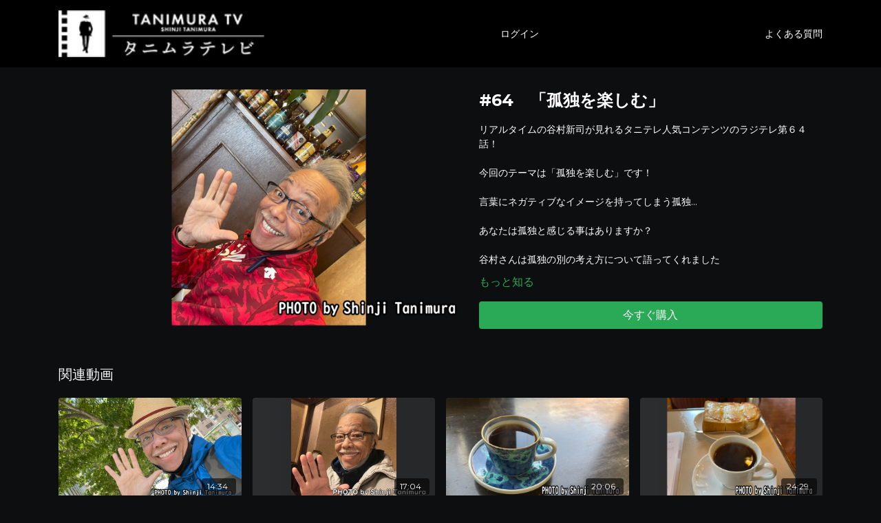

--- FILE ---
content_type: text/vnd.turbo-stream.html; charset=utf-8
request_url: https://tanimurashinji.jp/programs/64-b36af8.turbo_stream?playlist_position=thumbnails&preview=false
body_size: -65
content:
<!DOCTYPE html><html><head><meta name="csrf-param" content="authenticity_token" />
<meta name="csrf-token" content="W3sCxnRGrrjSFI_nuTbEi54GHCuoxA9II3MeVG8gFGT-9MzxD__VFv5PSgjUm3Sz_vYTy4pIWgSfgp0mNi5EHw" /></head><body><turbo-stream action="update" target="program_show"><template>
  <turbo-frame id="program_player">
      <turbo-frame id="program_content" src="/programs/64-b36af8/program_content?playlist_position=thumbnails&amp;preview=false">
</turbo-frame></turbo-frame></template></turbo-stream></body></html>

--- FILE ---
content_type: text/vnd.turbo-stream.html; charset=utf-8
request_url: https://tanimurashinji.jp/programs/64-b36af8/program_content?playlist_position=thumbnails&preview=false
body_size: 5130
content:
<turbo-stream action="update" target="program_content"><template><div class="hidden"
     data-controller="integrations"
     data-integrations-facebook-pixel-enabled-value="false"
     data-integrations-google-tag-manager-enabled-value="true"
     data-integrations-google-analytics-enabled-value="true"
>
  <span class="hidden"
        data-integrations-target="gTag"
        data-event="ViewContent"
        data-payload-attributes='["content_name"]'
        data-payload-values='[&quot;#64　「孤独を楽しむ」&quot;]'
  ></span>
  <span class="hidden"
        data-integrations-target="fbPx"
        data-event="ViewContent"
        data-payload-attributes='["content_name"]'
        data-payload-values='[&quot;#64　「孤独を楽しむ」&quot;]'
  ></span>
</div>

<div
  id="program-controller"
  class='container hotwired'
  data-controller="program program-details-modal"
  data-program-id="1678465"
>
    
<ds-modal no-background="" size="small" with-close-icon id="more-details-modal" data-action="close->program-details-modal#closeDetailModal">
  <div class="bg-ds-default">
    <div class="p-6 pb-0 max-h-[calc(100vh-190px)] overflow-y-auto">
      <p class="text-ds-default text-ds-large-bold mb-4">#64　「孤独を楽しむ」</p>
      <p class="text-ds-small-semi-bold-uppercase text-ds-muted mb-4">概要</p>
      <div class="content-description text-ds-base-regular text-ds-default mb-6" data-program-details-modal-target="modalContent"></div>
      <div class="p-4 bg-ds-overlay flex flex-col gap-2 rounded overflow-x-auto">
          <div class="flex w-full gap-2">
            <div class="text-ds-small-medium text-ds-default w-[100px]">再生時間</div>
            <div class="text-ds-micro-semi-bold text-ds-subtle bg-ds-inverted rounded px-1 pt-[0.15rem]">00:19:54</div>
          </div>
        <div class="flex w-full gap-2">
          <div class="text-ds-small-medium text-ds-default w-[100px]">リリース日</div>
          <div class="text-ds-small-regular text-ds-default">5月 2022</div>
        </div>
          <div class="flex w-full gap-2">
              <div class="text-ds-small-medium text-ds-default w-[100px] shrink-0">カテゴリー</div>
            <div class="flex flex-col w-full">
                <div class="flex">
                  <a
                    class="shrink-0 text-primary text-ds-small-medium inline-block mr-1"
                    target="_blank"
                    href="/categories/category-niMNax9Ar7k"
                    data-turbo-frame="_top"
                  >
                    谷村新司のラジテレ
                  </a>
                  <span class="shrink-0 inline-block text-ds-small-regular text-ds-muted">
                    (107本の動画)
                  </span>
                </div>
            </div>
          </div>
      </div>
    </div>
    <div class="text-right p-6 pt-2">
      <ds-button variant="primary" onclick="document.getElementById('more-details-modal').close()">閉じる</ds-button>
    </div>
  </div>
</ds-modal>

<div class="flex flex-col lg:flex-row gap-x-12 mb-6 lg:mb-0">
    <div class="h-full w-full lg:w-[55%] relative">
        <img
          src="https://alpha.uscreencdn.com/images/programs/1678465/horizontal/_64_%E3%82%B5%E3%83%A0%E3%83%8D%E5%B7%AE%E3%81%97%E6%9B%BF%E3%81%880.1652335075.png?auto=webp&width=700"
          srcset="https://alpha.uscreencdn.com/images/programs/1678465/horizontal/_64_%E3%82%B5%E3%83%A0%E3%83%8D%E5%B7%AE%E3%81%97%E6%9B%BF%E3%81%880.1652335075.png?auto=webp&width=700,
                  https://alpha.uscreencdn.com/images/programs/1678465/horizontal/_64_%E3%82%B5%E3%83%A0%E3%83%8D%E5%B7%AE%E3%81%97%E6%9B%BF%E3%81%880.1652335075.png?auto=webp&width=1050 2x"
          alt="#64　「孤独を楽しむ」"
          class="aspect-video rounded h-auto w-full"
        >
    </div>
  <div id="program_about" class="w-full lg:w-[45%] lg:mb-5">
      <h1 class="text-ds-title-2-semi-bold mt-2 lg:mt-0">
        #64　「孤独を楽しむ」
      </h1>
    <div class="mt-4 text-ds-small-regular">
      <div aria-expanded=true class="content-description line-clamp-3 max-h-[60px] xl:line-clamp-[7] xl:max-h-[140px] xl:aria-expanded:line-clamp-[11] xl:aria-expanded:max-h-[220px]" data-program-details-modal-target="description">
        <p>リアルタイムの谷村新司が見れるタニテレ人気コンテンツのラジテレ第６４話！</p><p><br></p><p>今回のテーマは「孤独を楽しむ」です！</p><p><br></p><p>言葉にネガティブなイメージを持ってしまう孤独…</p><p><br></p><p>あなたは孤独と感じる事はありますか？</p><p><br></p><p>谷村さんは孤独の別の考え方について語ってくれました</p><p><br></p><p><a href="https://vmmekrzfuz5.typeform.com/to/FN2zaXFY" rel="noopener noreferrer" target="_blank">ラジテレメッセージの応募はこちら</a></p><p>リンクが動作しない場合、以下をコピーしてご利用ください。</p><p><a href="https://vmmekrzfuz5.typeform.com/to/FN2zaXFY" rel="noopener noreferrer" target="_blank">https://vmmekrzfuz5.typeform.com/to/FN2zaXFY</a></p>
      </div>
      <ds-button variant="text" data-action="click->program-details-modal#openDetailModal" class="cursor-pointer">もっと知る</ds-button>
    </div>
    <div class="mt-4 flex flex-col sm:flex-row gap-2 ">
            <ds-button href="/checkout/new?o=52913" data-turbo-frame="_top" class="w-full" variant="primary">
                今すぐ購入
            </ds-button>
    </div>
  </div>
</div>

</div>


  <turbo-frame loading="lazy" id="program_related" src="/programs/64-b36af8/related" target="_top"></turbo-frame>

</template></turbo-stream>

--- FILE ---
content_type: text/html; charset=utf-8
request_url: https://tanimurashinji.jp/programs/64-b36af8/related
body_size: 12396
content:
<turbo-frame id="program_related" target="_top">

    <div class="container " data-area="program-related-videos">
      <div class="cbt-related mt-8  pb-16">
        <div class="cbt-related-title text-xl font-medium">関連動画</div>
          <div class="mt-5 grid grid-cols-1 sm:grid-cols-2 md:grid-cols-3 lg:grid-cols-4 xl:grid-cols-4 gap-x-4 gap-y-6">
              <div data-area="related-video-item" class="">
                <swiper-slide
  data-card="video_1827966"
  data-custom="content-card"
  class="self-start hotwired"
    data-short-description="リアルタイムの谷村新司が見れるタニテレ人気のコンテンツのラジテレ第７７話！

今回のテーマは「夏休み」です
小さい頃家族と出かけた夏休み
大きくなり友達と遊ぶ夏休み
大人になってからの夏休みあなたはどの様に過ごしていますか？
谷村さんは夏休みのプランなどについて語ってくれました！"
>

  <a class="card-image-container" data-turbo="true" data-turbo-prefetch="false" data-turbo-action="advance" data-turbo-frame="_top" onclick="window.CatalogAnalytics(&#39;clickContentItem&#39;, &#39;video&#39;, &#39;1827966&#39;, &#39;Related Videos&#39;); window.CatalogAnalytics(&#39;clickRelatedVideo&#39;, &#39;1827966&#39;, &#39;1&#39;, &#39;program_page&#39;)" href="/programs/77-81b1e1">
    <div class="image-container relative" data-test="catalog-card">
  <div class="relative image-content">
    <div aria-hidden="true" style="padding-bottom: 56%;"></div>
    <img loading="lazy" alt="#77 「夏休み」" decoding="async"
         src="https://alpha.uscreencdn.com/images/programs/1827966/horizontal/_77_%E3%82%B5%E3%83%A0%E3%83%8D0.1660291125.png?auto=webp&width=350"
         srcset="https://alpha.uscreencdn.com/images/programs/1827966/horizontal/_77_%E3%82%B5%E3%83%A0%E3%83%8D0.1660291125.png?auto=webp&width=350 350w,
            https://alpha.uscreencdn.com/images/programs/1827966/horizontal/_77_%E3%82%B5%E3%83%A0%E3%83%8D0.1660291125.png?auto=webp&width=700 2x,
            https://alpha.uscreencdn.com/images/programs/1827966/horizontal/_77_%E3%82%B5%E3%83%A0%E3%83%8D0.1660291125.png?auto=webp&width=1050 3x"
         class="card-image b-image absolute object-cover h-full top-0 left-0" style="opacity: 1;">
  </div>
    <div class="badge flex justify-center items-center text-white content-card-badge z-0">
      <span class="badge-item">14:34</span>
      <svg xmlns="http://www.w3.org/2000/svg" width="13" height="9" viewBox="0 0 13 9" fill="none" class="badge-item content-watched-icon" data-test="content-watched-icon">
  <path fill-rule="evenodd" clip-rule="evenodd" d="M4.99995 7.15142L12.0757 0.0756836L12.9242 0.924212L4.99995 8.84848L0.575684 4.42421L1.42421 3.57568L4.99995 7.15142Z" fill="currentColor"></path>
</svg>

    </div>

</div>
<div class="content-watched-overlay"></div>

</a>  <a class="card-title" data-turbo="true" data-turbo-prefetch="false" data-turbo-action="advance" data-turbo-frame="_top" title="#77 「夏休み」" aria-label="#77 「夏休み」" onclick="window.CatalogAnalytics(&#39;clickContentItem&#39;, &#39;video&#39;, &#39;1827966&#39;, &#39;Related Videos&#39;); window.CatalogAnalytics(&#39;clickRelatedVideo&#39;, &#39;1827966&#39;, &#39;1&#39;, &#39;program_page&#39;)" href="/programs/77-81b1e1">
    <span class="line-clamp-2">
      #77 「夏休み」
    </span>
</a></swiper-slide>


              </div>
              <div data-area="related-video-item" class="">
                <swiper-slide
  data-card="video_1998302"
  data-custom="content-card"
  class="self-start hotwired"
    data-short-description="リアルタイムの谷村新司が見れるタニテレ人気のコンテンツのラジテレ第95話！
 今回のテーマは「ヒゲと月」です
 あなたはヒゲと月と聞いてなにを思いますか?
また月が及ぼす私達への体と心の変化...
谷村さんはヒゲと月の不思議な関係性について語ってくれました！"
>

  <a class="card-image-container" data-turbo="true" data-turbo-prefetch="false" data-turbo-action="advance" data-turbo-frame="_top" onclick="window.CatalogAnalytics(&#39;clickContentItem&#39;, &#39;video&#39;, &#39;1998302&#39;, &#39;Related Videos&#39;); window.CatalogAnalytics(&#39;clickRelatedVideo&#39;, &#39;1998302&#39;, &#39;2&#39;, &#39;program_page&#39;)" href="/programs/95re-41563a">
    <div class="image-container relative" data-test="catalog-card">
  <div class="relative image-content">
    <div aria-hidden="true" style="padding-bottom: 56%;"></div>
    <img loading="lazy" alt="＃95「ヒゲと月」" decoding="async"
         src="https://alpha.uscreencdn.com/images/programs/1998302/horizontal/_95%E3%82%B5%E3%83%A0%E3%83%8D0.1671116215.png?auto=webp&width=350"
         srcset="https://alpha.uscreencdn.com/images/programs/1998302/horizontal/_95%E3%82%B5%E3%83%A0%E3%83%8D0.1671116215.png?auto=webp&width=350 350w,
            https://alpha.uscreencdn.com/images/programs/1998302/horizontal/_95%E3%82%B5%E3%83%A0%E3%83%8D0.1671116215.png?auto=webp&width=700 2x,
            https://alpha.uscreencdn.com/images/programs/1998302/horizontal/_95%E3%82%B5%E3%83%A0%E3%83%8D0.1671116215.png?auto=webp&width=1050 3x"
         class="card-image b-image absolute object-cover h-full top-0 left-0" style="opacity: 1;">
  </div>
    <div class="badge flex justify-center items-center text-white content-card-badge z-0">
      <span class="badge-item">17:04</span>
      <svg xmlns="http://www.w3.org/2000/svg" width="13" height="9" viewBox="0 0 13 9" fill="none" class="badge-item content-watched-icon" data-test="content-watched-icon">
  <path fill-rule="evenodd" clip-rule="evenodd" d="M4.99995 7.15142L12.0757 0.0756836L12.9242 0.924212L4.99995 8.84848L0.575684 4.42421L1.42421 3.57568L4.99995 7.15142Z" fill="currentColor"></path>
</svg>

    </div>

</div>
<div class="content-watched-overlay"></div>

</a>  <a class="card-title" data-turbo="true" data-turbo-prefetch="false" data-turbo-action="advance" data-turbo-frame="_top" title="＃95「ヒゲと月」" aria-label="＃95「ヒゲと月」" onclick="window.CatalogAnalytics(&#39;clickContentItem&#39;, &#39;video&#39;, &#39;1998302&#39;, &#39;Related Videos&#39;); window.CatalogAnalytics(&#39;clickRelatedVideo&#39;, &#39;1998302&#39;, &#39;2&#39;, &#39;program_page&#39;)" href="/programs/95re-41563a">
    <span class="line-clamp-2">
      ＃95「ヒゲと月」
    </span>
</a></swiper-slide>


              </div>
              <div data-area="related-video-item" class="">
                <swiper-slide
  data-card="video_1612913"
  data-custom="content-card"
  class="self-start hotwired"
    data-short-description="リアルタイムの谷村新司が見れるタニテレ人気のコンテンツのラジテレ第５７話



今回のテーマは「東京」です



皆さんは生まれ育った故郷を巣立ち他に故郷と呼べる場所はありますか？



今回谷村さんは第二の故郷と言ってもいい

東京について語ってくれました"
>

  <a class="card-image-container" data-turbo="true" data-turbo-prefetch="false" data-turbo-action="advance" data-turbo-frame="_top" onclick="window.CatalogAnalytics(&#39;clickContentItem&#39;, &#39;video&#39;, &#39;1612913&#39;, &#39;Related Videos&#39;); window.CatalogAnalytics(&#39;clickRelatedVideo&#39;, &#39;1612913&#39;, &#39;3&#39;, &#39;program_page&#39;)" href="/programs/57-25019e">
    <div class="image-container relative" data-test="catalog-card">
  <div class="relative image-content">
    <div aria-hidden="true" style="padding-bottom: 56%;"></div>
    <img loading="lazy" alt="#57　「東京」" decoding="async"
         src="https://alpha.uscreencdn.com/images/programs/1612913/horizontal/_57%E3%82%B5%E3%83%A0%E3%81%AD%E5%B7%AE%E3%81%97%E6%9B%BF%E3%81%880.1648122290.png?auto=webp&width=350"
         srcset="https://alpha.uscreencdn.com/images/programs/1612913/horizontal/_57%E3%82%B5%E3%83%A0%E3%81%AD%E5%B7%AE%E3%81%97%E6%9B%BF%E3%81%880.1648122290.png?auto=webp&width=350 350w,
            https://alpha.uscreencdn.com/images/programs/1612913/horizontal/_57%E3%82%B5%E3%83%A0%E3%81%AD%E5%B7%AE%E3%81%97%E6%9B%BF%E3%81%880.1648122290.png?auto=webp&width=700 2x,
            https://alpha.uscreencdn.com/images/programs/1612913/horizontal/_57%E3%82%B5%E3%83%A0%E3%81%AD%E5%B7%AE%E3%81%97%E6%9B%BF%E3%81%880.1648122290.png?auto=webp&width=1050 3x"
         class="card-image b-image absolute object-cover h-full top-0 left-0" style="opacity: 1;">
  </div>
    <div class="badge flex justify-center items-center text-white content-card-badge z-0">
      <span class="badge-item">20:06</span>
      <svg xmlns="http://www.w3.org/2000/svg" width="13" height="9" viewBox="0 0 13 9" fill="none" class="badge-item content-watched-icon" data-test="content-watched-icon">
  <path fill-rule="evenodd" clip-rule="evenodd" d="M4.99995 7.15142L12.0757 0.0756836L12.9242 0.924212L4.99995 8.84848L0.575684 4.42421L1.42421 3.57568L4.99995 7.15142Z" fill="currentColor"></path>
</svg>

    </div>

</div>
<div class="content-watched-overlay"></div>

</a>  <a class="card-title" data-turbo="true" data-turbo-prefetch="false" data-turbo-action="advance" data-turbo-frame="_top" title="#57　「東京」" aria-label="#57　「東京」" onclick="window.CatalogAnalytics(&#39;clickContentItem&#39;, &#39;video&#39;, &#39;1612913&#39;, &#39;Related Videos&#39;); window.CatalogAnalytics(&#39;clickRelatedVideo&#39;, &#39;1612913&#39;, &#39;3&#39;, &#39;program_page&#39;)" href="/programs/57-25019e">
    <span class="line-clamp-2">
      #57　「東京」
    </span>
</a></swiper-slide>


              </div>
              <div data-area="related-video-item" class="">
                <swiper-slide
  data-card="video_1550605"
  data-custom="content-card"
  class="self-start hotwired"
    data-short-description="リアルタイムの谷村新司が見れるタニテレ人気コンテンツのラジテレ第５１話！



今回のテーマはただ今日本中を熱くしている「北京オリンピック」です！



そして谷村さんが現地で観戦した2008年の北京オリンピックについて



その時の様子を語ってくれました"
>

  <a class="card-image-container" data-turbo="true" data-turbo-prefetch="false" data-turbo-action="advance" data-turbo-frame="_top" onclick="window.CatalogAnalytics(&#39;clickContentItem&#39;, &#39;video&#39;, &#39;1550605&#39;, &#39;Related Videos&#39;); window.CatalogAnalytics(&#39;clickRelatedVideo&#39;, &#39;1550605&#39;, &#39;4&#39;, &#39;program_page&#39;)" href="/programs/51-8e2f93">
    <div class="image-container relative" data-test="catalog-card">
  <div class="relative image-content">
    <div aria-hidden="true" style="padding-bottom: 56%;"></div>
    <img loading="lazy" alt="#51 「北京オリンピック」" decoding="async"
         src="https://alpha.uscreencdn.com/images/programs/1550605/horizontal/_51_%E3%82%B5%E3%83%A0%E3%83%8D%E5%B7%AE%E6%9B%BF%E3%81%880.1644501425.png?auto=webp&width=350"
         srcset="https://alpha.uscreencdn.com/images/programs/1550605/horizontal/_51_%E3%82%B5%E3%83%A0%E3%83%8D%E5%B7%AE%E6%9B%BF%E3%81%880.1644501425.png?auto=webp&width=350 350w,
            https://alpha.uscreencdn.com/images/programs/1550605/horizontal/_51_%E3%82%B5%E3%83%A0%E3%83%8D%E5%B7%AE%E6%9B%BF%E3%81%880.1644501425.png?auto=webp&width=700 2x,
            https://alpha.uscreencdn.com/images/programs/1550605/horizontal/_51_%E3%82%B5%E3%83%A0%E3%83%8D%E5%B7%AE%E6%9B%BF%E3%81%880.1644501425.png?auto=webp&width=1050 3x"
         class="card-image b-image absolute object-cover h-full top-0 left-0" style="opacity: 1;">
  </div>
    <div class="badge flex justify-center items-center text-white content-card-badge z-0">
      <span class="badge-item">24:29</span>
      <svg xmlns="http://www.w3.org/2000/svg" width="13" height="9" viewBox="0 0 13 9" fill="none" class="badge-item content-watched-icon" data-test="content-watched-icon">
  <path fill-rule="evenodd" clip-rule="evenodd" d="M4.99995 7.15142L12.0757 0.0756836L12.9242 0.924212L4.99995 8.84848L0.575684 4.42421L1.42421 3.57568L4.99995 7.15142Z" fill="currentColor"></path>
</svg>

    </div>

</div>
<div class="content-watched-overlay"></div>

</a>  <a class="card-title" data-turbo="true" data-turbo-prefetch="false" data-turbo-action="advance" data-turbo-frame="_top" title="#51 「北京オリンピック」" aria-label="#51 「北京オリンピック」" onclick="window.CatalogAnalytics(&#39;clickContentItem&#39;, &#39;video&#39;, &#39;1550605&#39;, &#39;Related Videos&#39;); window.CatalogAnalytics(&#39;clickRelatedVideo&#39;, &#39;1550605&#39;, &#39;4&#39;, &#39;program_page&#39;)" href="/programs/51-8e2f93">
    <span class="line-clamp-2">
      #51 「北京オリンピック」
    </span>
</a></swiper-slide>


              </div>
          </div>
        </div>
      </div>
    </div>
</turbo-frame>